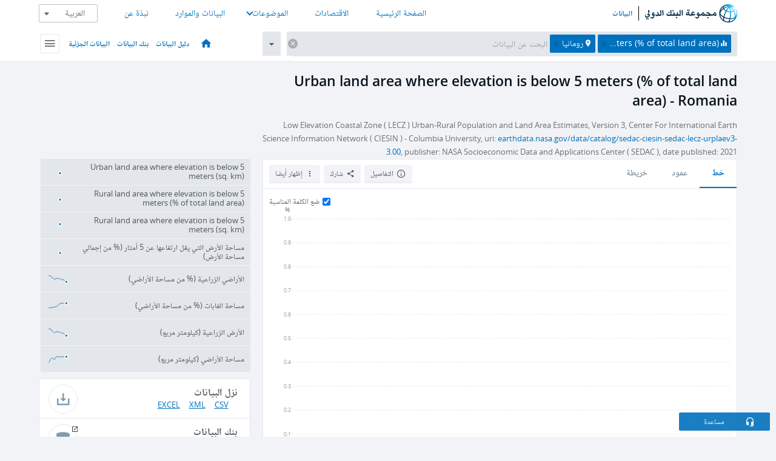

--- FILE ---
content_type: application/javascript; charset=utf-8
request_url: https://by2.uservoice.com/t2/136660/web/track.js?_=1769527610533&s=0&c=__uvSessionData0&d=eyJlIjp7InUiOiJodHRwczovL2RhdGEuYWxiYW5rYWxkYXdsaS5vcmcvaW5kaWNhdG9yL0FHLkxORC5FTDVNLlVSLlpTP2xvY2F0aW9ucz1STyIsInIiOiIifX0%3D
body_size: 21
content:
__uvSessionData0({"uvts":"e6e37d47-4ad8-4e1c-6ebe-a9eece865f80"});